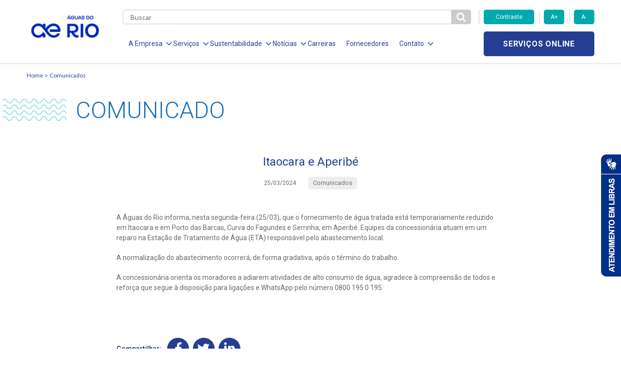

--- FILE ---
content_type: text/html; charset=UTF-8
request_url: https://aguasdorio.com.br/itaocara-e-aperibe-25-03-2024/
body_size: 12149
content:

<!DOCTYPE html>
<!--[if lt IE 7]>      <html lang="pt-br" class="no-js lt-ie9 lt-ie8 lt-ie7"> <![endif]-->
    <!--[if IE 7]>         <html lang="pt-br" class="no-js lt-ie9 lt-ie8"> <![endif]-->
        <!--[if IE 8]>         <html lang="pt-br" class="no-js lt-ie9"> <![endif]-->
            <!--[if gt IE 8]><!--> <html lang="pt-br" class="no-js"> <!--<![endif]-->
                <html lang="pt-BR" class="no-js no-svg">

                <head>
                    <meta charset="UTF-8">
                    <meta name="viewport" content="width=device-width, initial-scale=1">
                    <meta http-equiv="X-UA-Compatible" content="IE=edge,chrome=1">
                    <title>Itaocara e Aperibé</title>
                    <link href="https://fonts.googleapis.com/css?family=Roboto:300,400,700" rel="stylesheet">
                    <link href="https://fonts.googleapis.com/css?family=Lato:300,400,700" rel="stylesheet">
                    <link href="https://fonts.googleapis.com/css?family=Open+Sans:700" rel="stylesheet">
                    <link rel="stylesheet" href="https://use.fontawesome.com/releases/v5.6.3/css/all.css">
                    <link rel="stylesheet" href="https://use.fontawesome.com/releases/v5.6.3/css/v4-shims.css">

                    <!-- Global site tag (gtag.js) - Google Analytics -->
                    <script async src="https://www.googletagmanager.com/gtag/js?id=UA-207295016-1"></script>
                    <script>
                        window.dataLayer = window.dataLayer || [];
                        function gtag(){dataLayer.push(arguments);}
                        gtag('js', new Date());

                        gtag('config', 'UA-207295016-1');
                    </script>

                    <!-- Global site tag (gtag.js) - Google Analytics -->
                    <script async src="https://www.googletagmanager.com/gtag/js?id=G-P4RPENHC1V"></script>
                    <script>
                      window.dataLayer = window.dataLayer || [];
                      function gtag(){dataLayer.push(arguments);}
                      gtag('js', new Date());

                      gtag('config', 'G-P4RPENHC1V');
                  </script>

                  <meta name='robots' content='index, follow, max-image-preview:large, max-snippet:-1, max-video-preview:-1' />

	<!-- This site is optimized with the Yoast SEO plugin v23.7 - https://yoast.com/wordpress/plugins/seo/ -->
	<link rel="canonical" href="https://aguasdorio.com.br/itaocara-e-aperibe-25-03-2024/" />
	<meta property="og:locale" content="pt_BR" />
	<meta property="og:type" content="article" />
	<meta property="og:title" content="Itaocara e Aperibé - Águas do Rio" />
	<meta property="og:description" content="A Águas do Rio informa, nesta segunda-feira (25/03), que o fornecimento de água tratada está temporariamente reduzido em Itaocara e em Porto das Barcas, Curva do Fagundes e Serrinha, em Aperibé. Equipes da concessionária atuam em um reparo na Estação de Tratamento de Água (ETA) responsável pelo abastecimento local. A normalização do abastecimento ocorrerá, de [&hellip;]" />
	<meta property="og:url" content="https://aguasdorio.com.br/itaocara-e-aperibe-25-03-2024/" />
	<meta property="og:site_name" content="Águas do Rio" />
	<meta property="article:published_time" content="2024-03-25T23:34:29+00:00" />
	<meta name="author" content="paintbox" />
	<meta name="twitter:card" content="summary_large_image" />
	<meta name="twitter:label1" content="Escrito por" />
	<meta name="twitter:data1" content="paintbox" />
	<meta name="twitter:label2" content="Est. tempo de leitura" />
	<meta name="twitter:data2" content="1 minuto" />
	<script type="application/ld+json" class="yoast-schema-graph">{"@context":"https://schema.org","@graph":[{"@type":"WebPage","@id":"https://aguasdorio.com.br/itaocara-e-aperibe-25-03-2024/","url":"https://aguasdorio.com.br/itaocara-e-aperibe-25-03-2024/","name":"Itaocara e Aperibé - Águas do Rio","isPartOf":{"@id":"https://aguasdorio.com.br/#website"},"datePublished":"2024-03-25T23:34:29+00:00","dateModified":"2024-03-25T23:34:29+00:00","author":{"@id":"https://aguasdorio.com.br/#/schema/person/f66b37b4f1ef41b12e2d34b12898c1bb"},"breadcrumb":{"@id":"https://aguasdorio.com.br/itaocara-e-aperibe-25-03-2024/#breadcrumb"},"inLanguage":"pt-BR","potentialAction":[{"@type":"ReadAction","target":["https://aguasdorio.com.br/itaocara-e-aperibe-25-03-2024/"]}]},{"@type":"BreadcrumbList","@id":"https://aguasdorio.com.br/itaocara-e-aperibe-25-03-2024/#breadcrumb","itemListElement":[{"@type":"ListItem","position":1,"name":"Início","item":"https://aguasdorio.com.br/"},{"@type":"ListItem","position":2,"name":"Notícias","item":"https://aguasdorio.com.br/noticias/"},{"@type":"ListItem","position":3,"name":"Itaocara e Aperibé"}]},{"@type":"WebSite","@id":"https://aguasdorio.com.br/#website","url":"https://aguasdorio.com.br/","name":"Águas do Rio","description":"","potentialAction":[{"@type":"SearchAction","target":{"@type":"EntryPoint","urlTemplate":"https://aguasdorio.com.br/?s={search_term_string}"},"query-input":{"@type":"PropertyValueSpecification","valueRequired":true,"valueName":"search_term_string"}}],"inLanguage":"pt-BR"},{"@type":"Person","@id":"https://aguasdorio.com.br/#/schema/person/f66b37b4f1ef41b12e2d34b12898c1bb","name":"paintbox","image":{"@type":"ImageObject","inLanguage":"pt-BR","@id":"https://aguasdorio.com.br/#/schema/person/image/","url":"https://secure.gravatar.com/avatar/dc073a2cf24be49f5c564c47c6bdae55?s=96&d=mm&r=g","contentUrl":"https://secure.gravatar.com/avatar/dc073a2cf24be49f5c564c47c6bdae55?s=96&d=mm&r=g","caption":"paintbox"},"url":"https://aguasdorio.com.br/author/paintbox/"}]}</script>
	<!-- / Yoast SEO plugin. -->


<link rel='dns-prefetch' href='//www.googletagmanager.com' />
<link rel="alternate" type="application/rss+xml" title="Feed de comentários para Águas do Rio &raquo; Itaocara e Aperibé" href="https://aguasdorio.com.br/itaocara-e-aperibe-25-03-2024/feed/" />
<script type="text/javascript">
/* <![CDATA[ */
window._wpemojiSettings = {"baseUrl":"https:\/\/s.w.org\/images\/core\/emoji\/15.0.3\/72x72\/","ext":".png","svgUrl":"https:\/\/s.w.org\/images\/core\/emoji\/15.0.3\/svg\/","svgExt":".svg","source":{"concatemoji":"https:\/\/aguasdorio.com.br\/wp-includes\/js\/wp-emoji-release.min.js?ver=6.6.4"}};
/*! This file is auto-generated */
!function(i,n){var o,s,e;function c(e){try{var t={supportTests:e,timestamp:(new Date).valueOf()};sessionStorage.setItem(o,JSON.stringify(t))}catch(e){}}function p(e,t,n){e.clearRect(0,0,e.canvas.width,e.canvas.height),e.fillText(t,0,0);var t=new Uint32Array(e.getImageData(0,0,e.canvas.width,e.canvas.height).data),r=(e.clearRect(0,0,e.canvas.width,e.canvas.height),e.fillText(n,0,0),new Uint32Array(e.getImageData(0,0,e.canvas.width,e.canvas.height).data));return t.every(function(e,t){return e===r[t]})}function u(e,t,n){switch(t){case"flag":return n(e,"\ud83c\udff3\ufe0f\u200d\u26a7\ufe0f","\ud83c\udff3\ufe0f\u200b\u26a7\ufe0f")?!1:!n(e,"\ud83c\uddfa\ud83c\uddf3","\ud83c\uddfa\u200b\ud83c\uddf3")&&!n(e,"\ud83c\udff4\udb40\udc67\udb40\udc62\udb40\udc65\udb40\udc6e\udb40\udc67\udb40\udc7f","\ud83c\udff4\u200b\udb40\udc67\u200b\udb40\udc62\u200b\udb40\udc65\u200b\udb40\udc6e\u200b\udb40\udc67\u200b\udb40\udc7f");case"emoji":return!n(e,"\ud83d\udc26\u200d\u2b1b","\ud83d\udc26\u200b\u2b1b")}return!1}function f(e,t,n){var r="undefined"!=typeof WorkerGlobalScope&&self instanceof WorkerGlobalScope?new OffscreenCanvas(300,150):i.createElement("canvas"),a=r.getContext("2d",{willReadFrequently:!0}),o=(a.textBaseline="top",a.font="600 32px Arial",{});return e.forEach(function(e){o[e]=t(a,e,n)}),o}function t(e){var t=i.createElement("script");t.src=e,t.defer=!0,i.head.appendChild(t)}"undefined"!=typeof Promise&&(o="wpEmojiSettingsSupports",s=["flag","emoji"],n.supports={everything:!0,everythingExceptFlag:!0},e=new Promise(function(e){i.addEventListener("DOMContentLoaded",e,{once:!0})}),new Promise(function(t){var n=function(){try{var e=JSON.parse(sessionStorage.getItem(o));if("object"==typeof e&&"number"==typeof e.timestamp&&(new Date).valueOf()<e.timestamp+604800&&"object"==typeof e.supportTests)return e.supportTests}catch(e){}return null}();if(!n){if("undefined"!=typeof Worker&&"undefined"!=typeof OffscreenCanvas&&"undefined"!=typeof URL&&URL.createObjectURL&&"undefined"!=typeof Blob)try{var e="postMessage("+f.toString()+"("+[JSON.stringify(s),u.toString(),p.toString()].join(",")+"));",r=new Blob([e],{type:"text/javascript"}),a=new Worker(URL.createObjectURL(r),{name:"wpTestEmojiSupports"});return void(a.onmessage=function(e){c(n=e.data),a.terminate(),t(n)})}catch(e){}c(n=f(s,u,p))}t(n)}).then(function(e){for(var t in e)n.supports[t]=e[t],n.supports.everything=n.supports.everything&&n.supports[t],"flag"!==t&&(n.supports.everythingExceptFlag=n.supports.everythingExceptFlag&&n.supports[t]);n.supports.everythingExceptFlag=n.supports.everythingExceptFlag&&!n.supports.flag,n.DOMReady=!1,n.readyCallback=function(){n.DOMReady=!0}}).then(function(){return e}).then(function(){var e;n.supports.everything||(n.readyCallback(),(e=n.source||{}).concatemoji?t(e.concatemoji):e.wpemoji&&e.twemoji&&(t(e.twemoji),t(e.wpemoji)))}))}((window,document),window._wpemojiSettings);
/* ]]> */
</script>
<style id='wp-emoji-styles-inline-css' type='text/css'>

	img.wp-smiley, img.emoji {
		display: inline !important;
		border: none !important;
		box-shadow: none !important;
		height: 1em !important;
		width: 1em !important;
		margin: 0 0.07em !important;
		vertical-align: -0.1em !important;
		background: none !important;
		padding: 0 !important;
	}
</style>
<link rel='stylesheet' id='wp-block-library-css' href='https://aguasdorio.com.br/wp-includes/css/dist/block-library/style.min.css?ver=6.6.4' type='text/css' media='all' />
<style id='classic-theme-styles-inline-css' type='text/css'>
/*! This file is auto-generated */
.wp-block-button__link{color:#fff;background-color:#32373c;border-radius:9999px;box-shadow:none;text-decoration:none;padding:calc(.667em + 2px) calc(1.333em + 2px);font-size:1.125em}.wp-block-file__button{background:#32373c;color:#fff;text-decoration:none}
</style>
<style id='global-styles-inline-css' type='text/css'>
:root{--wp--preset--aspect-ratio--square: 1;--wp--preset--aspect-ratio--4-3: 4/3;--wp--preset--aspect-ratio--3-4: 3/4;--wp--preset--aspect-ratio--3-2: 3/2;--wp--preset--aspect-ratio--2-3: 2/3;--wp--preset--aspect-ratio--16-9: 16/9;--wp--preset--aspect-ratio--9-16: 9/16;--wp--preset--color--black: #000000;--wp--preset--color--cyan-bluish-gray: #abb8c3;--wp--preset--color--white: #ffffff;--wp--preset--color--pale-pink: #f78da7;--wp--preset--color--vivid-red: #cf2e2e;--wp--preset--color--luminous-vivid-orange: #ff6900;--wp--preset--color--luminous-vivid-amber: #fcb900;--wp--preset--color--light-green-cyan: #7bdcb5;--wp--preset--color--vivid-green-cyan: #00d084;--wp--preset--color--pale-cyan-blue: #8ed1fc;--wp--preset--color--vivid-cyan-blue: #0693e3;--wp--preset--color--vivid-purple: #9b51e0;--wp--preset--gradient--vivid-cyan-blue-to-vivid-purple: linear-gradient(135deg,rgba(6,147,227,1) 0%,rgb(155,81,224) 100%);--wp--preset--gradient--light-green-cyan-to-vivid-green-cyan: linear-gradient(135deg,rgb(122,220,180) 0%,rgb(0,208,130) 100%);--wp--preset--gradient--luminous-vivid-amber-to-luminous-vivid-orange: linear-gradient(135deg,rgba(252,185,0,1) 0%,rgba(255,105,0,1) 100%);--wp--preset--gradient--luminous-vivid-orange-to-vivid-red: linear-gradient(135deg,rgba(255,105,0,1) 0%,rgb(207,46,46) 100%);--wp--preset--gradient--very-light-gray-to-cyan-bluish-gray: linear-gradient(135deg,rgb(238,238,238) 0%,rgb(169,184,195) 100%);--wp--preset--gradient--cool-to-warm-spectrum: linear-gradient(135deg,rgb(74,234,220) 0%,rgb(151,120,209) 20%,rgb(207,42,186) 40%,rgb(238,44,130) 60%,rgb(251,105,98) 80%,rgb(254,248,76) 100%);--wp--preset--gradient--blush-light-purple: linear-gradient(135deg,rgb(255,206,236) 0%,rgb(152,150,240) 100%);--wp--preset--gradient--blush-bordeaux: linear-gradient(135deg,rgb(254,205,165) 0%,rgb(254,45,45) 50%,rgb(107,0,62) 100%);--wp--preset--gradient--luminous-dusk: linear-gradient(135deg,rgb(255,203,112) 0%,rgb(199,81,192) 50%,rgb(65,88,208) 100%);--wp--preset--gradient--pale-ocean: linear-gradient(135deg,rgb(255,245,203) 0%,rgb(182,227,212) 50%,rgb(51,167,181) 100%);--wp--preset--gradient--electric-grass: linear-gradient(135deg,rgb(202,248,128) 0%,rgb(113,206,126) 100%);--wp--preset--gradient--midnight: linear-gradient(135deg,rgb(2,3,129) 0%,rgb(40,116,252) 100%);--wp--preset--font-size--small: 13px;--wp--preset--font-size--medium: 20px;--wp--preset--font-size--large: 36px;--wp--preset--font-size--x-large: 42px;--wp--preset--spacing--20: 0.44rem;--wp--preset--spacing--30: 0.67rem;--wp--preset--spacing--40: 1rem;--wp--preset--spacing--50: 1.5rem;--wp--preset--spacing--60: 2.25rem;--wp--preset--spacing--70: 3.38rem;--wp--preset--spacing--80: 5.06rem;--wp--preset--shadow--natural: 6px 6px 9px rgba(0, 0, 0, 0.2);--wp--preset--shadow--deep: 12px 12px 50px rgba(0, 0, 0, 0.4);--wp--preset--shadow--sharp: 6px 6px 0px rgba(0, 0, 0, 0.2);--wp--preset--shadow--outlined: 6px 6px 0px -3px rgba(255, 255, 255, 1), 6px 6px rgba(0, 0, 0, 1);--wp--preset--shadow--crisp: 6px 6px 0px rgba(0, 0, 0, 1);}:where(.is-layout-flex){gap: 0.5em;}:where(.is-layout-grid){gap: 0.5em;}body .is-layout-flex{display: flex;}.is-layout-flex{flex-wrap: wrap;align-items: center;}.is-layout-flex > :is(*, div){margin: 0;}body .is-layout-grid{display: grid;}.is-layout-grid > :is(*, div){margin: 0;}:where(.wp-block-columns.is-layout-flex){gap: 2em;}:where(.wp-block-columns.is-layout-grid){gap: 2em;}:where(.wp-block-post-template.is-layout-flex){gap: 1.25em;}:where(.wp-block-post-template.is-layout-grid){gap: 1.25em;}.has-black-color{color: var(--wp--preset--color--black) !important;}.has-cyan-bluish-gray-color{color: var(--wp--preset--color--cyan-bluish-gray) !important;}.has-white-color{color: var(--wp--preset--color--white) !important;}.has-pale-pink-color{color: var(--wp--preset--color--pale-pink) !important;}.has-vivid-red-color{color: var(--wp--preset--color--vivid-red) !important;}.has-luminous-vivid-orange-color{color: var(--wp--preset--color--luminous-vivid-orange) !important;}.has-luminous-vivid-amber-color{color: var(--wp--preset--color--luminous-vivid-amber) !important;}.has-light-green-cyan-color{color: var(--wp--preset--color--light-green-cyan) !important;}.has-vivid-green-cyan-color{color: var(--wp--preset--color--vivid-green-cyan) !important;}.has-pale-cyan-blue-color{color: var(--wp--preset--color--pale-cyan-blue) !important;}.has-vivid-cyan-blue-color{color: var(--wp--preset--color--vivid-cyan-blue) !important;}.has-vivid-purple-color{color: var(--wp--preset--color--vivid-purple) !important;}.has-black-background-color{background-color: var(--wp--preset--color--black) !important;}.has-cyan-bluish-gray-background-color{background-color: var(--wp--preset--color--cyan-bluish-gray) !important;}.has-white-background-color{background-color: var(--wp--preset--color--white) !important;}.has-pale-pink-background-color{background-color: var(--wp--preset--color--pale-pink) !important;}.has-vivid-red-background-color{background-color: var(--wp--preset--color--vivid-red) !important;}.has-luminous-vivid-orange-background-color{background-color: var(--wp--preset--color--luminous-vivid-orange) !important;}.has-luminous-vivid-amber-background-color{background-color: var(--wp--preset--color--luminous-vivid-amber) !important;}.has-light-green-cyan-background-color{background-color: var(--wp--preset--color--light-green-cyan) !important;}.has-vivid-green-cyan-background-color{background-color: var(--wp--preset--color--vivid-green-cyan) !important;}.has-pale-cyan-blue-background-color{background-color: var(--wp--preset--color--pale-cyan-blue) !important;}.has-vivid-cyan-blue-background-color{background-color: var(--wp--preset--color--vivid-cyan-blue) !important;}.has-vivid-purple-background-color{background-color: var(--wp--preset--color--vivid-purple) !important;}.has-black-border-color{border-color: var(--wp--preset--color--black) !important;}.has-cyan-bluish-gray-border-color{border-color: var(--wp--preset--color--cyan-bluish-gray) !important;}.has-white-border-color{border-color: var(--wp--preset--color--white) !important;}.has-pale-pink-border-color{border-color: var(--wp--preset--color--pale-pink) !important;}.has-vivid-red-border-color{border-color: var(--wp--preset--color--vivid-red) !important;}.has-luminous-vivid-orange-border-color{border-color: var(--wp--preset--color--luminous-vivid-orange) !important;}.has-luminous-vivid-amber-border-color{border-color: var(--wp--preset--color--luminous-vivid-amber) !important;}.has-light-green-cyan-border-color{border-color: var(--wp--preset--color--light-green-cyan) !important;}.has-vivid-green-cyan-border-color{border-color: var(--wp--preset--color--vivid-green-cyan) !important;}.has-pale-cyan-blue-border-color{border-color: var(--wp--preset--color--pale-cyan-blue) !important;}.has-vivid-cyan-blue-border-color{border-color: var(--wp--preset--color--vivid-cyan-blue) !important;}.has-vivid-purple-border-color{border-color: var(--wp--preset--color--vivid-purple) !important;}.has-vivid-cyan-blue-to-vivid-purple-gradient-background{background: var(--wp--preset--gradient--vivid-cyan-blue-to-vivid-purple) !important;}.has-light-green-cyan-to-vivid-green-cyan-gradient-background{background: var(--wp--preset--gradient--light-green-cyan-to-vivid-green-cyan) !important;}.has-luminous-vivid-amber-to-luminous-vivid-orange-gradient-background{background: var(--wp--preset--gradient--luminous-vivid-amber-to-luminous-vivid-orange) !important;}.has-luminous-vivid-orange-to-vivid-red-gradient-background{background: var(--wp--preset--gradient--luminous-vivid-orange-to-vivid-red) !important;}.has-very-light-gray-to-cyan-bluish-gray-gradient-background{background: var(--wp--preset--gradient--very-light-gray-to-cyan-bluish-gray) !important;}.has-cool-to-warm-spectrum-gradient-background{background: var(--wp--preset--gradient--cool-to-warm-spectrum) !important;}.has-blush-light-purple-gradient-background{background: var(--wp--preset--gradient--blush-light-purple) !important;}.has-blush-bordeaux-gradient-background{background: var(--wp--preset--gradient--blush-bordeaux) !important;}.has-luminous-dusk-gradient-background{background: var(--wp--preset--gradient--luminous-dusk) !important;}.has-pale-ocean-gradient-background{background: var(--wp--preset--gradient--pale-ocean) !important;}.has-electric-grass-gradient-background{background: var(--wp--preset--gradient--electric-grass) !important;}.has-midnight-gradient-background{background: var(--wp--preset--gradient--midnight) !important;}.has-small-font-size{font-size: var(--wp--preset--font-size--small) !important;}.has-medium-font-size{font-size: var(--wp--preset--font-size--medium) !important;}.has-large-font-size{font-size: var(--wp--preset--font-size--large) !important;}.has-x-large-font-size{font-size: var(--wp--preset--font-size--x-large) !important;}
:where(.wp-block-post-template.is-layout-flex){gap: 1.25em;}:where(.wp-block-post-template.is-layout-grid){gap: 1.25em;}
:where(.wp-block-columns.is-layout-flex){gap: 2em;}:where(.wp-block-columns.is-layout-grid){gap: 2em;}
:root :where(.wp-block-pullquote){font-size: 1.5em;line-height: 1.6;}
</style>
<link rel='stylesheet' id='contact-form-7-css' href='https://aguasdorio.com.br/wp-content/plugins/contact-form-7/includes/css/styles.css?ver=5.9.8' type='text/css' media='all' />
<link rel='stylesheet' id='stylesheet-css' href='https://aguasdorio.com.br/wp-content/themes/aegea-concessionaria/style.css?ver=6.6.4' type='text/css' media='all' />
<link rel='stylesheet' id='style-bootstrap-css' href='https://aguasdorio.com.br/wp-content/themes/aegea-concessionaria/assets/css/style-bootstrap-min.css?ver=6.6.4' type='text/css' media='all' />
<link rel='stylesheet' id='style-fontawesome-css' href='https://aguasdorio.com.br/wp-content/themes/aegea-concessionaria/assets/css/style-fontawesome-min.css?ver=6.6.4' type='text/css' media='all' />
<link rel='stylesheet' id='style-css-css' href='https://aguasdorio.com.br/wp-content/themes/aegea-concessionaria/assets/css/style-css-min.css?ver=6.6.4' type='text/css' media='all' />
<link rel='stylesheet' id='tablepress-default-css' href='https://aguasdorio.com.br/wp-content/plugins/tablepress/css/build/default.css?ver=3.2.5' type='text/css' media='all' />
<script type="text/javascript" src="https://aguasdorio.com.br/wp-includes/js/jquery/jquery.min.js?ver=3.7.1" id="jquery-core-js"></script>
<script type="text/javascript" src="https://aguasdorio.com.br/wp-includes/js/jquery/jquery-migrate.min.js?ver=3.4.1" id="jquery-migrate-js"></script>
<script type="text/javascript" src="https://aguasdorio.com.br/wp-content/themes/aegea-concessionaria/assets/js/modernizr.js?ver=6.6.4" id="modernizr-js"></script>
<link rel="https://api.w.org/" href="https://aguasdorio.com.br/wp-json/" /><link rel="alternate" title="JSON" type="application/json" href="https://aguasdorio.com.br/wp-json/wp/v2/posts/40638" /><link rel="EditURI" type="application/rsd+xml" title="RSD" href="https://aguasdorio.com.br/xmlrpc.php?rsd" />
<meta name="generator" content="WordPress 6.6.4" />
<link rel='shortlink' href='https://aguasdorio.com.br/?p=40638' />
<link rel="alternate" title="oEmbed (JSON)" type="application/json+oembed" href="https://aguasdorio.com.br/wp-json/oembed/1.0/embed?url=https%3A%2F%2Faguasdorio.com.br%2Fitaocara-e-aperibe-25-03-2024%2F" />
<link rel="alternate" title="oEmbed (XML)" type="text/xml+oembed" href="https://aguasdorio.com.br/wp-json/oembed/1.0/embed?url=https%3A%2F%2Faguasdorio.com.br%2Fitaocara-e-aperibe-25-03-2024%2F&#038;format=xml" />

    <meta name="generator" content="Site Kit by Google 1.166.0" /><link rel="shortcut icon" type="image/png" href="https://aguasdorio.com.br/wp-content/themes/aegea-concessionaria/assets/logo/logo-aegea-favicon-16x16.png" /><link rel="icon" href="https://aguasdorio.com.br/wp-content/uploads/2019/12/logo-aegea-favicon-16x16.png" sizes="32x32" />
<link rel="icon" href="https://aguasdorio.com.br/wp-content/uploads/2019/12/logo-aegea-favicon-16x16.png" sizes="192x192" />
<link rel="apple-touch-icon" href="https://aguasdorio.com.br/wp-content/uploads/2019/12/logo-aegea-favicon-16x16.png" />
<meta name="msapplication-TileImage" content="https://aguasdorio.com.br/wp-content/uploads/2019/12/logo-aegea-favicon-16x16.png" />
                  <style>
                    .item-menu { margin: 0 10px 0 12px!important; }
                    .item-menu a { font-size:14px!important; }
                    .item-menu span { font-size:14px!important;  }
                </style>
                
                <!-- Banner Cookies - enviado por andre@palqee.com -->
                <meta name="adopt-website-id" content="a3568fbd-5c47-4fb1-997b-2daf24843b1e" />
                <script src="//tag.goadopt.io/injector.js?website_code=a3568fbd-5c47-4fb1-997b-2daf24843b1e" 
                class="adopt-injector"></script>
                <!-- FIM Banner Cookies -->
                
                <!-- Microsoft Clarity -->
                <script type="text/javascript">
                    (function(c,l,a,r,i,t,y){
                        c[a]=c[a]||function(){(c[a].q=c[a].q||[]).push(arguments)};
                        t=l.createElement(r);t.async=1;t.src="https://www.clarity.ms/tag/"+i;
                        y=l.getElementsByTagName(r)[0];y.parentNode.insertBefore(t,y);
                    })(window, document, "clarity", "script", "sdfm1xrkb6");
                </script>
                <!-- End Microsoft Clarity -->
                
            </head>

            <body>
                <header data-component="header">
                    
<div class="menu-icon">
	<div class="holder">
		<span></span>
		<span></span>
		<span></span>
	</div>
</div>

<div class="container">
	<div class="row mobile-flex">
		<div class="col-lg-2 col-md-2 col-sm-5 col-xs-5 col-logo">
				<div class="logo-aegea">
		<a href="https://aguasdorio.com.br" class="logo-link">
							<img class="logo-img" src="https://aguasdorio.com.br/wp-content/uploads/2024/09/logo-azul-180x55.png" alt="">
					</a>
	</div>
		</div>

		<div class="col-lg-10 col-md-10 col-sm-7 col-xs-7 col-main-menu">
			<div class="row">
				<div class="col-md-9 col-sm-2 col-xs-3 col-search">
					<div class="form-search">
						<form role="search" method="get" action="https://aguasdorio.com.br">
							<input type="text" class="search" name="s" required placeholder="Buscar" value="" />
							<button id="btn-pesqueisa" type="submit" class="btn-search">
								<i class="fa fa-search" aria-hidden="true"></i>
							</button>
						</form>
					</div>
				</div>

				<div class="col-md-3 hidden-sm hidden-xs">
					<div class="row">
						<div class="accessibility-controls">
							<div class="col-md-6">
								<button type="button" class="btn-primary toogle-contrast">Contraste</button>
							</div>
							<div class="col-md-3">
								<button type="button" class="btn-primary increase-font">A+</button>
							</div>
							<div class="col-md-3">
								<button type="button" class="btn-primary decrease-font">A-</button>
							</div>
						</div>
					</div>
				</div>

				<div class="col-lg-9 col-md-10 col-menu">
					<ul class="list-menu">
<li class="item-menu">
<span class="item-menu-btn item-menu-a">A Empresa<i class="fa fa-angle-down" aria-hidden="true"></i></span>
<ul class="submenu">
<li class="item-submenu">
<a href="https://aguasdorio.com.br/quem-somos/" target="" class="item-submenu-link">Quem Somos</a>
</li>
<li class="item-submenu">
<a href="http://www.aegea.com.br/compliance/" target="" class="item-submenu-link">Compliance</a>
</li>
</ul>
</li>
<li class="item-menu">
<span class="item-menu-btn item-menu-a">Serviços<i class="fa fa-angle-down" aria-hidden="true"></i></span>
<ul class="submenu">
<li class="item-submenu">
<a href="https://aguasdorio.com.br/agua/" target="" class="item-submenu-link">Abastecimento de Água</a>
</li>
<li class="item-submenu">
<a href="https://aguasdorio.com.br/esgotamento-sanitario/" target="" class="item-submenu-link">Esgotamento Sanitário</a>
</li>
<li class="item-submenu">
<a href="https://aguasdorio.com.br/servicos-programados/" target="" class="item-submenu-link">Serviços Programados</a>
</li>
<li class="item-submenu">
<a href="https://aguasdorio.com.br/legislacao-e-tarifas/" target="" class="item-submenu-link">Legislação e Tarifas</a>
</li>
<li class="item-submenu">
<a href="https://aguasdorio.com.br/relatorio-de-qualidade-da-agua/" target="" class="item-submenu-link">Relatório de Qualidade da Água</a>
</li>
<li class="item-submenu">
<a href="https://aguasdorio.com.br/documentos/" target="" class="item-submenu-link">Documentos</a>
</li>
<li class="item-submenu">
<a href="https://aguasdorio.com.br/viabilidade-de-empreendimento/" target="" class="item-submenu-link">Viabilidade de Empreendimento</a>
</li>
<li class="item-submenu">
<a href="https://cadastro.aguasdorio.com.br/" target="" class="item-submenu-link">Cadastro de Clientes</a>
</li>
</ul>
</li>
<li class="item-menu">
<span class="item-menu-btn item-menu-a">Sustentabilidade<i class="fa fa-angle-down" aria-hidden="true"></i></span>
<ul class="submenu">
<li class="item-submenu">
<a href="https://aguasdorio.com.br/responsabilidade-social/" target="" class="item-submenu-link">Responsabilidade Social</a>
</li>
<li class="item-submenu">
<a href="https://aguasdorio.com.br/politica-de-investimento-social-privado/" target="" class="item-submenu-link">Politica de Inv. Social Privado</a>
</li>
<li class="item-submenu">
<a href="https://aguasdorio.com.br/politica-de-sustentabilidade/" target="" class="item-submenu-link">Política de Sustentabilidade</a>
</li>
</ul>
</li>
<li class="item-menu">
<span class="item-menu-btn item-menu-a">Notícias<i class="fa fa-angle-down" aria-hidden="true"></i></span>
<ul class="submenu">
<li class="item-submenu">
<a href="https://aguasdorio.com.br/noticias/" target="" class="item-submenu-link">Notícias</a>
</li>
<li class="item-submenu">
<a href="https://aguasdorio.com.br/comunicados/" target="" class="item-submenu-link">Comunicados</a>
</li>
</ul>
</li>
<li class="item-menu">
<a href="https://aegea.com.br/carreiras" target="" class="item-menu-link item-menu-a">Carreiras</a>
</li>
<li class="item-menu">
<a href="https://aegea.com.br/fornecedores/" target="" class="item-menu-link item-menu-a">Fornecedores</a>
</li>
<li class="item-menu">
<span class="item-menu-btn item-menu-a">Contato<i class="fa fa-angle-down" aria-hidden="true"></i></span>
<ul class="submenu">
<li class="item-submenu">
<a href="https://atendimento.aegea.com.br/hc/pt-br/?concessionaria=águas_do_rio" target="_blank" class="item-submenu-link">Perguntas Frequentes</a>
</li>
<li class="item-submenu">
<a href="https://aguasdorio.com.br/contato/" target="" class="item-submenu-link">Canais de Relacionamento</a>
</li>
<li class="item-submenu">
<a href="https://semfraude.aguasdorio.com.br/" target="_blank" class="item-submenu-link">Denúncias de Fraudes</a>
</li>
</ul>
</li>
</ul>
				</div>

                <div class="col-lg-3 col-md-2 col-sm-10 col-xs-9 col-services">
                    <div class="holder-services">
                        <a target="_blank" href="https://servicosonline.aguasdorio.com.br" class="btn-secondary online-services">Serviços online</a>
                    </div>
                
                </div>
            </div>
        </div>
    </div>
</div>                </header>
<style>
    .wp-caption img{
        margin: 0!important;
    }
    .wp-caption-text{
        font-size: 0.9em;
    }
    .alignright{
        float: right;
        padding-left: 10px;
    }
    .alignleft{
        float: left;
        padding-right: 10px;
    }
    .article-inline-text h2 {
        font-size: 18px !important;
    }
</style>

<script language=javascript type="text/javascript">
    jQuery(document).ready(function(){
        jQuery('.article-share a').click(function(e){
            e.preventDefault();
            link = jQuery(this).attr('href');
            window.open (
                link,
                'pagina',
                "width=550, height=555, top=100, left=110, scrollbars=no " );
        });
    });
</script>
<main>

    <section data-component="breadcrumb">
        <div class="container">
            <a class="breadcrumb-item" href="https://aguasdorio.com.br">Home</a>
            <a class="breadcrumb-item" href="/comunicados/">Comunicados</a>        </div>
    </section>
    <section data-component="page-title" class="container ">
        <h2 class="page-title">
            <img class="page-title-waves" src="https://aguasdorio.com.br/wp-content/themes/aegea-concessionaria/assets/img/ondas-titulo.png">
            <span class="page-title-text">Comunicado</span>        </h2>
    </section>
    <div class="container">
        <div data-component="card-news"  class="news-article" >

            <a href="#" class="link"></a>

            <div class="img-holder">
                <center><img style="max-width:100%; height:auto;" src="" alt=""></center>
                <span class="see-hover">Ver notícia</span>
            </div>

            <div class="content-holder">





                <a href="#" class="link-title">
                    <h1 class="card-title">Itaocara e Aperibé</h1>
                </a>


                <p class="secondary-title"></p>

                
                <div class="information">
                    <span class="date">25/03/2024</span>

                <div data-component="category-list" >
                                            <a href="https://aguasdorio.com.br/categoria/comunicados/" data-component="category" >
                            <span class="category">Comunicados</span>
                        </a>
                        </div>			</div>



                    </div>

                </div>

            </div>
            <div class="container">
              <div class="centralized">
                 <div data-component="inline-text" class="article-inline-text">
                    <div class="primary-text">
<p>A Águas do Rio informa, nesta segunda-feira (25/03), que o fornecimento de água tratada está temporariamente reduzido em Itaocara e em Porto das Barcas, Curva do Fagundes e Serrinha, em Aperibé. Equipes da concessionária atuam em um reparo na Estação de Tratamento de Água (ETA) responsável pelo abastecimento local.</p>



<p>A normalização do abastecimento ocorrerá, de forma gradativa, após o término do trabalho.</p>



<p>A concessionária orienta os moradores a adiarem atividades de alto consumo de água, agradece à compreensão de todos e reforça que segue à disposição para ligações e WhatsApp pelo número 0800 195 0 195.</p>
</div>
                </div>
                <div data-component="share" class="article-share">
                    <p class="secondary-title">Compartilhar:</p>
                    <ul class="media-holder">
                      <li class="item">
                         <a href="https://www.facebook.com/sharer.php?u=https://aguasdorio.com.br/itaocara-e-aperibe-25-03-2024/" title="Facebook" class="icon-link">
                            <i class="fa fa-facebook"></i>
                        </a>
                    </li>
                    <li class="item">
                     <a href="https://twitter.com/share?url=https://aguasdorio.com.br/itaocara-e-aperibe-25-03-2024/&text=Itaocara e Aperibé" title="Twitter" class="icon-link">
                        <i class="fa fa-twitter"></i>
                    </a>
                </li>
                <li class="item">
                 <a href="https://www.linkedin.com/cws/share?url=https://aguasdorio.com.br/itaocara-e-aperibe-25-03-2024/" title="Linkedin" class="icon-link">
                    <i class="fa fa-linkedin"></i>
                </a>
            </li>
        </ul>
    </div>		</div>
</div>



<section data-component="see-also">
	<div class="container">
		<div class="row">
			<div class="col-md-12">
				<div data-component="section-title" class="">
					<h4 class="section-title">Veja Também</h4>
				</div>
			</div>
		</div>
		<div class="row">
								<div class="col-md-3 col-sm-3 col-xs-6">
						<div data-component="card-see-also">
							<div class="has-hover">
								<a href="https://aguasdorio.com.br/projeto-acao-goncalo-leva-educacao-cidadania-e-empreendedorismo-sustentavel-para-populacao-da-cidade/" class="link"></a>
								<div class="img-holder">
																			<img class="img" src="https://aguasdorio.com.br/wp-content/uploads/2023/03/Acao-Goncalo-scaled-e1677948882818-277x208.jpg" alt="Projeto “Ação Gonçalo” leva educação, cidadania e empreendedorismo sustentável para população da cidade" title="Projeto “Ação Gonçalo” leva educação, cidadania e empreendedorismo sustentável para população da cidade">
																		<span class="see-hover">Saiba mais</span>
								</div>
								<h5 class="card-title">Projeto “Ação Gonçalo” leva educação, cidadania e empreendedorismo sustentável para população da cidade</h5>
							</div>
							<p class="card-text">Moradores aproveitam atividades gratuitas neste sábado (4), no Barro Vermelho Com muita animação e atividades gratuitas, a população gonç...</p>
						</div>
					</div>
														<div class="col-md-3 col-sm-3 col-xs-6">
						<div data-component="card-see-also">
							<div class="has-hover">
								<a href="https://aguasdorio.com.br/responsabilidade-social/" class="link"></a>
								<div class="img-holder">
																			<img class="img" src="https://aguasdorio.com.br/wp-content/uploads/2019/12/veja_respsocial-277x208.jpg" alt="Responsabilidade Social" title="Responsabilidade Social">
																		<span class="see-hover">Saiba mais</span>
								</div>
								<h5 class="card-title">Responsabilidade Social</h5>
							</div>
							<p class="card-text">A atuação social e ambientalmente responsável faz parte da nossa história e do nosso propósito.</p>
						</div>
					</div>
														<div class="col-md-3 col-sm-3 col-xs-6">
						<div data-component="card-see-also">
							<div class="has-hover">
								<a href="https://aguasdorio.com.br/agua/" class="link"></a>
								<div class="img-holder">
																			<img class="img" src="https://aguasdorio.com.br/wp-content/uploads/2021/08/veja_agua-277x208.jpg" alt="Abastecimento de Água" title="Abastecimento de Água">
																		<span class="see-hover">Saiba mais</span>
								</div>
								<h5 class="card-title">Abastecimento de Água</h5>
							</div>
							<p class="card-text">Antes de chegar às torneiras, a água percorre um longo caminho pelo sistema de abastecimento da Águas do Rio. </p>
						</div>
					</div>
														<div class="col-md-3 col-sm-3 col-xs-6">
						<div data-component="card-see-also">
							<div class="has-hover">
								<a href="https://aguasdorio.com.br/politica-de-sustentabilidade/" class="link"></a>
								<div class="img-holder">
																			<img class="img" src="https://aguasdorio.com.br/wp-content/uploads/2019/12/veja_polsus-277x208.jpg" alt="Política de Sustentabilidade" title="Política de Sustentabilidade">
																		<span class="see-hover">Saiba mais</span>
								</div>
								<h5 class="card-title">Política de Sustentabilidade</h5>
							</div>
							<p class="card-text">Respeito ao meio ambiente e as pessoas, contribuindo para qualidade de vida e saúde da população onde atuamos. </p>
						</div>
					</div>
														</div>
	</div>
</section>
</main>

<style type="text/css">
	#textoRodapé, #textoRodapé a { color: #fff; }
</style>

	<footer data-component="footer">
		<div class="container">
			<div class="col-md-3 col-sm-6 hidden-xs">
				
<h5 class="logo-footer">
	<a href="https://aguasdorio.com.br/">
					<img src="https://aguasdorio.com.br/wp-content/uploads/2024/09/logo-branca-1-180x55.png" alt="">
			</a>
</h5>
			</div>

			<div class="col-md-3 col-sm-6">
				
<address>
        <span>
             </span>
        <span>  </span>
                    <span></span>
        </address>
				<div class="social-container">
					<strong>Nossas redes sociais</strong>
												<ul>
								<li>
									<a href="https://www.facebook.com/AguasdoRio" title="Águas do Rio - Facebook" target="_blank">
										<i class="icon-redes fa fa-facebook"></i>
									</a>
								</li>
							</ul>
													<ul>
								<li>
									<a href="https://www.youtube.com/channel/UCjqZM0OdRkGQSckXI47iXjQ" title="Águas do Rio - YouTube" target="_blank">
										<i class="icon-redes fa fa-youtube"></i>
									</a>
								</li>
							</ul>
													<ul>
								<li>
									<a href="https://www.instagram.com/aguasdorio/" title="Águas do Rio - Instagram" target="_blank">
										<i class="icon-redes fa fa-instagram"></i>
									</a>
								</li>
							</ul>
													<ul>
								<li>
									<a href="https://twitter.com/aguas_do_rio" title="Águas do Rio - Twitter" target="_blank">
										<i class="icon-redes fa fa-twitter"></i>
									</a>
								</li>
							</ul>
													<ul>
								<li>
									<a href="https://www.linkedin.com/company/%C3%A1guas-do-rio/" title="Águas do Rio - Linkedin" target="_blank">
										<i class="icon-redes fa fa-linkedin"></i>
									</a>
								</li>
							</ul>
															</div>
			</div>

															<div class="col-md-2 col-sm-4 hidden-xs">
																		<ul class="list-links">
																								<li class="main-link"><a href="#" class="without-hover">A Empresa</a></li>
																																						<li><a href="http://aguasdorio.com.br/quem-somos/">Quem Somos</a></li>
																											<li><a href="http://www.aegea.com.br/compliance/">Compliance</a></li>
																																				</ul>
																				<ul class="list-links">
																							<li class="main-link"><a href="http://aguasdorio.com.br/noticias/" title="Notícias">Notícias</a></li>
																																						<li><a href="https://aguasdorio.com.br/comunicados/">Comunicados</a></li>
																																				</ul>
																											</div>
														<div class="col-md-2 col-sm-4 hidden-xs">
																		<ul class="list-links">
																								<li class="main-link"><a href="#" class="without-hover">Serviços</a></li>
																																						<li><a href="http://aguasdorio.com.br/agua/">Abastecimento de Água</a></li>
																											<li><a href="http://aguasdorio.com.br/esgotamento-sanitario/">Esgotamento Sanitário</a></li>
																											<li><a href="http://aguasdorio.com.br/legislacao-e-tarifas/">Legislação e Tarifas</a></li>
																											<li><a href="https://aguasdorio.com.br/documentos/">Documentos</a></li>
																											<li><a href="https://aguasdorio.com.br/viabilidade-de-empreendimento/">Viabilidade de Empreendimento</a></li>
																																				</ul>
																				<ul class="list-links">
																							<li class="main-link"><a href="https://aegea.com.br/carreiras" title="Carreiras">Carreiras</a></li>
																																			</ul>
																											</div>
														<div class="col-md-2 col-sm-4 hidden-xs">
																		<ul class="list-links">
																								<li class="main-link"><a href="#" class="without-hover">Sustentabilidade</a></li>
																																						<li><a href="http://aguasdorio.com.br/responsabilidade-social/">Responsabilidade Social</a></li>
																											<li><a href="http://aguasdorio.com.br/politica-de-investimento-social-privado/">Pol. de Inv. Social Privado</a></li>
																											<li><a href="http://aguasdorio.com.br/politica-de-sustentabilidade/">Política de Sustentabilidade</a></li>
																																				</ul>
																				<ul class="list-links">
																							<li class="main-link"><a href="http://aguasdorio.com.br/contato/" title="Contato">Contato</a></li>
																																						<li><a href="https://atendimento.aegea.com.br/hc/pt-br/?concessionaria=águas_do_rio">Perguntas Frequentes</a></li>
																											<li><a href="/contato">Canais de Relacionamento</a></li>
																											<li><a href="https://semfraude.aguasdorio.com.br/">Denúncias de Fraudes</a></li>
																																				</ul>
																											</div>
																										<div class="col-md-12" style="text-align: center; margin-top: 20px;">
					<div id="textoRodapé"><p>AGENERSA &#8211; Agência Reguladora de Energia e Saneamento do Estado do Rio de Janeiro<br />
0800 024 9040 · (21) 2332-6457 (WhatsApp) · <a href="/cdn-cgi/l/email-protection#97f8e2e1fef3f8e5fef6d7f6f0f2f9f2e5e4f6b9e5fdb9f0f8e1b9f5e5"><span class="__cf_email__" data-cfemail="325d47445b565d405b53725355575c574041531c40581c555d441c5040">[email&#160;protected]</span></a> / <a href="/cdn-cgi/l/email-protection#3e514b48575a514c575f105f595b505b4c4d5f7e59535f5752105d5153"><span class="__cf_email__" data-cfemail="026d77746b666d706b632c6365676c6770716342656f636b6e2c616d6f">[email&#160;protected]</span></a> · <a href="http://www.agenersa.rj.gov.br/" target="_blank" rel="noopener">http://www.agenersa.rj.gov.br</a></p>
</div>
				</div>
			</div>
			<div class="footer-bread">
				<div class="container">
	<div class="wrapper-info">
		<span class="company">Uma empresa</span>
		<small><img src="https://aegea.com.br/wp-content/themes/aegea-institucional/assets/img/logo-aegea-branco-footer-2024.png" alt=""/> Copyright ®
			2026 - Todos os Direitos Reservados.</small>
		<p class="msg-footer"></p>
	</div>
</div>

			</div>
			<div style="background: #00a9ac; color: #ffffff; text-align: center; padding: 0 0 20px 0">
				<p><a style="color: #ffffff;" href="termos-gerais-de-uso-de-sites-e-aplicativos-da-aegea/">Termos Gerais de Uso de Sites e Aplicativos</a> <br> <a style="color: #ffffff;" href="politica-de-privacidade-e-protecao-de-dados-da-aegea/">Política de Privacidade e Proteção de Dados</a></p>
			</div>
		</footer>



<!-- 

Global site tag (gtag.js) - Google Analytics
<script async src="https://www.googletagmanager.com/gtag/js?id=UA-58568629-1"></script>
<script>
  window.dataLayer = window.dataLayer || [];
  function gtag(){dataLayer.push(arguments);}
  gtag('js', new Date());

  gtag('config', 'UA-58568629-1');
</script>

Google Analytics: change UA-XXXXX-X to be your site's ID.
<script>
	(function(b,o,i,l,e,r){b.GoogleAnalyticsObject=l;b[l]||(b[l]=
		function(){(b[l].q=b[l].q||[]).push(arguments)});b[l].l=+new Date;
		e=o.createElement(i);r=o.getElementsByTagName(i)[0];
		e.src='//www.google-analytics.com/analytics.js';
		r.parentNode.insertBefore(e,r)}(window,document,'script','ga'));
	ga('create','UA-XXXXX-X','auto');ga('send','pageview');
</script>
Script -->



		<script data-cfasync="false" src="/cdn-cgi/scripts/5c5dd728/cloudflare-static/email-decode.min.js"></script><script type="text/javascript">
			document.addEventListener( 'wpcf7mailsent', function( event ) {
				if ( '871' == event.detail.contactFormId ) {
					$('#canais-de-atendimento .wpcf7-mail-sent-ok').remove();
					$('#successModal').modal('show');
				}
			}, false );
			
			document.addEventListener( 'wpcf7mailfailed', function( event ) {
				if ( '871' == event.detail.contactFormId ) {
					$('#canais-de-atendimento .wpcf7-mail-sent-ng').remove();
					$('#message-error').html('Ocorreu um erro ao tentar enviar sua mensagem. Tente novamente mais tarde.');
					setTimeout(function() {
						$('#message-error').html('');
					},3500);
				}
			}, false );
			
			document.addEventListener( 'wpcf7invalid', function( event ) {
				if ( '871' == event.detail.contactFormId ) {
					$('#canais-de-atendimento .wpcf7-not-valid-tip').remove();
					$('#canais-de-atendimento .wpcf7-validation-errors').remove();
					
					if($('#canais-de-atendimento textarea').val() == ""){
						$('#canais-de-atendimento textarea').addClass('invalid-field');
					}
					
					if($('#canais-de-atendimento input[name=your-name]').val() == ""){
						$('#canais-de-atendimento input[name=your-name]').addClass('invalid-field');
					}
					
					if($('#canais-de-atendimento input[name=your-email]').val() == ""){
						$('#canais-de-atendimento input[name=your-email]').addClass('invalid-field');
					}
					
					if($('#canais-de-atendimento select').val() == ""){
						$('#canais-de-atendimento select').addClass('invalid-field');
					}
					
				}
			}, false );
			
			document.addEventListener( 'wpcf7spam', function( event ) {
				if ( '871' == event.detail.contactFormId ) {
					$('#canais-de-atendimento .wpcf7-validation-errors').remove();
				}
			}, false );
		</script>
		<script type="text/javascript" src="https://aguasdorio.com.br/wp-includes/js/dist/hooks.min.js?ver=2810c76e705dd1a53b18" id="wp-hooks-js"></script>
<script type="text/javascript" src="https://aguasdorio.com.br/wp-includes/js/dist/i18n.min.js?ver=5e580eb46a90c2b997e6" id="wp-i18n-js"></script>
<script type="text/javascript" id="wp-i18n-js-after">
/* <![CDATA[ */
wp.i18n.setLocaleData( { 'text direction\u0004ltr': [ 'ltr' ] } );
/* ]]> */
</script>
<script type="text/javascript" src="https://aguasdorio.com.br/wp-content/plugins/contact-form-7/includes/swv/js/index.js?ver=5.9.8" id="swv-js"></script>
<script type="text/javascript" id="contact-form-7-js-extra">
/* <![CDATA[ */
var wpcf7 = {"api":{"root":"https:\/\/aguasdorio.com.br\/wp-json\/","namespace":"contact-form-7\/v1"},"cached":"1"};
/* ]]> */
</script>
<script type="text/javascript" id="contact-form-7-js-translations">
/* <![CDATA[ */
( function( domain, translations ) {
	var localeData = translations.locale_data[ domain ] || translations.locale_data.messages;
	localeData[""].domain = domain;
	wp.i18n.setLocaleData( localeData, domain );
} )( "contact-form-7", {"translation-revision-date":"2023-10-27 10:58:15+0000","generator":"GlotPress\/4.0.1","domain":"messages","locale_data":{"messages":{"":{"domain":"messages","plural-forms":"nplurals=2; plural=n > 1;","lang":"pt_BR"},"Error:":["Erro:"]}},"comment":{"reference":"includes\/js\/index.js"}} );
/* ]]> */
</script>
<script type="text/javascript" src="https://aguasdorio.com.br/wp-content/plugins/contact-form-7/includes/js/index.js?ver=5.9.8" id="contact-form-7-js"></script>
<script type="text/javascript" src="https://aguasdorio.com.br/wp-content/plugins/masks-form-fields/includes/js/jquery.mask.min.js?ver=v1.14.16" id="jquery-mask-form-js"></script>
<script type="text/javascript" id="masks-form-fields-js-before">
/* <![CDATA[ */
var _mff={"loader":true};
/* ]]> */
</script>
<script type="text/javascript" src="https://aguasdorio.com.br/wp-content/plugins/masks-form-fields/includes/js/scripts.js?ver=1.12.2" id="masks-form-fields-js"></script>
<script type="text/javascript" src="https://aguasdorio.com.br/wp-content/themes/aegea-concessionaria/assets/js/plugins.min.js?ver=6.6.4" id="plugins-js"></script>
<script type="text/javascript" id="app-js-extra">
/* <![CDATA[ */
var ajax_script = {"ajax_url":"https:\/\/aguasdorio.com.br\/wp-admin\/admin-ajax.php"};
/* ]]> */
</script>
<script type="text/javascript" src="https://aguasdorio.com.br/wp-content/themes/aegea-concessionaria/assets/js/app.min.js?ver=6.6.4" id="app-js"></script>
<script type="text/javascript" src="https://aguasdorio.com.br/wp-content/themes/aegea-concessionaria/assets/js/plugins/jquery.paginate.js?ver=6.6.4" id="pagination-js"></script>
<script type="text/javascript" src="https://aguasdorio.com.br/wp-content/themes/aegea-concessionaria/assets/js/aegea-concessionaria.js?ver=6.6.4" id="theme-js"></script>

<style type="text/css">
    #iconeLibra { display:none; }
    #libras { background:#f90; position:fixed; top:50%; margin-top: -42px; right:42px; }
    #libras img{ position:absolute; width:42px; height:auto; }
    
    @media only screen and (max-width: 767px) {
        #libras { background:#f90; position:fixed; top:100%; margin-top: -82px; right:42px; }
	    #librasTexto { display:none; }
	}
</style>

<div id="libras">
	<a target="_blank" href="https://aguasatendimento.emlibras.com/">
		<img id="librasIcone" src="https://aguasdorio.com.br/wp-content/uploads/2023/06/libras-ico.png">
		<img id="librasTexto" src="https://aguasdorio.com.br/wp-content/uploads/2023/06/libras-texto-2.png">
	</a>
</div>

</body>
</html>
